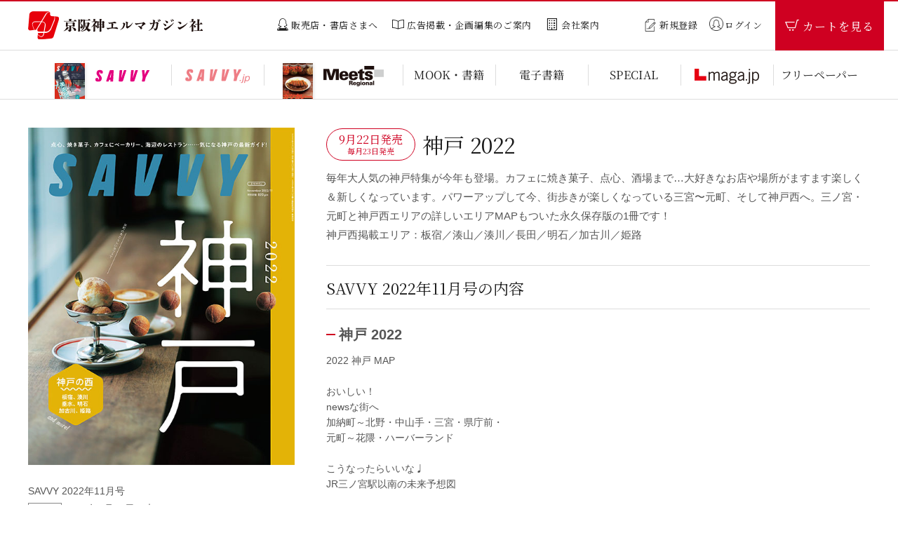

--- FILE ---
content_type: text/html; charset=UTF-8
request_url: https://www.lmagazine.jp/savvy/S2211/
body_size: 11662
content:
  <!DOCTYPE html>
<html lang="ja">
<head>
<meta charset="UTF-8">
<meta name="viewport" content="width=1240"><meta name="format-detection" content="telephone=no,address=no,email=no">
<meta name="description" content="関西でもっと楽しみたい！京阪神の街と店を楽しむ雑誌">
<meta name="keywords" content="関西,雑誌,出版社,京阪神,西日本,大阪,京都,神戸,映画,遊び,情報,音楽,グルメ,観光,ランチ,スイーツ">
<title>SAVVY 2022年11月号 | 京阪神エルマガジン社</title>
<!--Facebook -->
<meta property="og:type" content="article">
<meta property="og:title" content="SAVVY 2022年11月号 | 京阪神エルマガジン社">
<meta property="og:url" content="https://www.lmagazine.jp/savvy/S2211/">
<meta property="og:image" content="https://www.lmagazine.jp/dynamic_files/Item/536/cover_image/S2211_H1_S.jpg?last=1663728094">
<meta property="og:description" content="関西でもっと楽しみたい！京阪神の街と店を楽しむ雑誌">
<meta property="og:site_name" content="京阪神エルマガジン社">
<!--end -->
<link href="https://fonts.googleapis.com/css?family=Prata" rel="stylesheet">
<link rel="icon" href="/common/img/favicon.ico">
<link rel="apple-touch-icon" href="/common/img/icon.png">
<link rel="stylesheet" href="/common/css/common.css">
<link rel="stylesheet" href="/common/css/products.css">
<!-- Google font (2024.10 変更) -->
<link rel="preconnect" href="https://fonts.googleapis.com">
<link rel="preconnect" href="https://fonts.gstatic.com" crossorigin>
<link href="https://fonts.googleapis.com/css2?family=Noto+Sans:ital,wght@0,100..900;1,100..900&family=Noto+Serif+JP:wght@200..900&display=swap" rel="stylesheet">

<script src="/common/js/lib/jquery-2.1.4.min.js"></script>
<script src="/common/js/lib/jquery.matchHeight.js"></script>
<script src="/common/js/app_rsp.js"></script>
<script src="/common/js/common.js"></script>
    <script>
        $(function () {
            $.ajax({
                url: '/sps/api/S2211/',
                type: "get",
                dataType: "json",
                timeout: 5000,
                beforeSend: function(jqXHR, settings) {
                    jqXHR.requestURL = settings.url;
                    jqXHR.requestData = settings.data;
                }
            }).done(function (data) {
                if(data['status'] == 'NG')
                    return true;
                console.log(data);
                //価格
                price = data['result']['basic']['item_price'];
                $('#products-price').html(
                    '<span>定　価</span>'+String(price).replace( /(\d)(?=(\d\d\d)+(?!\d))/g, '$1,')+'円（税込）'
                );
                $('#products-price').show();

                stock = Number(data['result']['stock']['management_item']['quantity']);

                //在庫判定
                if(stock > 5){
                    $('.shopping-stock.fl').text('在庫：◯');
                }
                else if(stock > 0){
                    $('.shopping-stock.fl').text('在庫：△');
                }
                else {
                    //在庫切れ
                    $('.shopping-stock.fl').text('在庫：×');

                    //カートのボタン無効化
                    $('form .btn-cmn02.fr a').text('在庫切れ');
                    $('form .btn-cmn02.fr').addClass('btn-out');
                    $('.shopping-number.fl').hide();
                }

                //数量
                if(stock > 0){
                    for (var i=1 ; i<= stock ; i++){
                        if(i > 10)break;
                        $('[name=CNT]').append($('<option>').html(i).val(i));
                    }
                }
                $('.wrap-shopping div:eq(0)').show();

            }).fail(function (jqXHR, textStatus) {
                if (jqXHR.status == 404) {
                    console.log('not found. url:  %o','http://' + location.host + jqXHR.requestURL);
                }
                else {
                    if (jqXHR.status == 500) {
                      document.head.innerHTML = "";
                      document.body.innerHTML = jqXHR.responseText;
                    }
                    else if(jqXHR.statusText == 'timeout'){
                        console.log('http request timeout. url:  %o','http://' + location.host + jqXHR.requestURL);
                    }
                    else if(textStatus == 'parsererror'){
                        console.log('response content is not json format. url: %o','http://' + location.host + jqXHR.requestURL);
                    }
                }
            });
        });
    </script>
<!-- Global site tag (gtag.js) - Google Analytics -->
<script async src="https://www.googletagmanager.com/gtag/js?id=G-G2ZMEKPS09"></script>
<script>
  window.dataLayer = window.dataLayer || [];
  function gtag(){dataLayer.push(arguments);}
  gtag('js', new Date());
  gtag('config', 'G-G2ZMEKPS09',{'send_page_view' : false});
</script>

</head>
<body>

<div class="contents-wrap" id="p-top"></div><!-- // .contents-wrap -->

  <!-- ////////////////////////////// header start -->
  <header>
    <div class="head-menu">
      <div class="head-menu-inner">
        <p class="head-logo">
          <a href="/"><img src="/common/img/logo.png" alt="" width="249" height="40"></a>
        </p>
        <ul class="head-utility fbox pc-item">
          <li><a href="/store/"><i class="icon-shop size-l"></i><span class="typeSquare">販売店・書店さまへ</span></a></li>
          <li><a href="/advertising/"><i class="icon-product size-l"></i><span class="typeSquare">広告掲載・企画編集のご案内</span></a></li>
          <li><a href="/about/"><i class="icon-company size-l"></i><span class="typeSquare">会社案内</span></a></li>
        </ul>
        <ul class="head-utility-member fbox">
          <li class="member-regist"><a href="https://cart6.shopserve.jp/lmaga.li/newmem.php" target="_blank"><span class="typeSquare">新規登録</span></a></li>
          <li class="member-login"><a href="https://cart6.shopserve.jp/lmaga.li/login.php" target="_blank"><span class="typeSquare">ログイン</span></a></li>
        </ul>
        <p class="btn-cart text-c"><a href="https://cart6.shopserve.jp/lmaga.li/cart.cgi"><i class="icon-cart col-w size-ll"></i><span class="pc-item typeSquare">カートを見る</span></a></p>
      </div>
    </div>
    <div class="head-nav-wrap pc-item">
      <nav class="head-nav">
        <ul>
          <li>
            <a href="/savvy/">
              <div class="link-img btn-fadeover"><span class="img-maga">
                            <img src="/dynamic_files/Item/708/cover_image/S2603_H1_S.jpg" alt="" width="43">
                            </span><span class="img-logo"><img src="/common/img/logo_savvy.png" alt="" width="77" height="29"></span></div>
            </a>
          </li>
          <li>
            <a href="https://savvy.jp/" target="_blank">
              <div class="link-img btn-fadeover"><span class="img-logo"><img src="/common/img/logo_savvy_jp.png" alt="savvy.jp" width="92" height="29"></span></div>
            </a>
          </li>
          <li>
            <a href="/meets/">
              <div class="link-img btn-fadeover"><span class="img-maga">
                            <img src="/dynamic_files/Item/707/cover_image/M2602_H1_S.jpg" alt="" width="43">
                            </span><span class="img-logo"><img src="/common/img/logo_meets.png" alt="" width="86" height="29"></span></div>
            </a>
          </li>
          <li>
            <a href="/mook/">
              <div class="link-txt typeSquare">MOOK・書籍</div>
            </a>
          </li>
          <li>
            <a href="/e-book/">
              <div class="link-txt typeSquare">電子書籍</div>
            </a>
          </li>
          <li>
            <a href="/other/">
              <div class="link-txt typeSquare">SPECIAL</div>
            </a>
          </li>
          <li>
            <a href="https://www.lmaga.jp/" target="_blank">
              <div class="link-img btn-fadeover"><span class="img-logo"><img src="/common/img/logo_l_maga.png" alt="Lmaga.jp" width="92" height="29"></span></div>
            </a>
          </li>
          <li>
            <a href="/freepaper/">
              <div class="link-txt typeSquare">フリーペーパー</div>
            </a>
          </li>
        </ul>
      </nav>
    </div>
  </header>
  <!-- ////////////////////////////// header end -->




  <!-- ////////////////////////////// sp-gnav-wrap start -->
  <div class="sp-gnav-wrap sp-item">



    <div class="sp-gnav">


    <div class="sp-gnav-contents">
      <ul class="sp-gnav-list fbox">
        <li>
          <a href="/savvy/">
            <div class="link-img btn-fadeover"><span class="img-maga">
                            <img src="/dynamic_files/Item/708/cover_image/S2603_H1_S.jpg" alt="" width="43">
                          </span><span class="img-logo"><img src="/common/img/logo_savvy.png" alt="" width="77" height="29"></span></div>
          </a>
        </li>
        <li>
          <a href="/meets/">
            <div class="link-img btn-fadeover"><span class="img-maga">
                            <img src="/dynamic_files/Item/707/cover_image/M2602_H1_S.jpg" alt="" width="43">
                          </span><span class="img-logo"><img src="/common/img/logo_meets.png" alt="" width="86" height="29"></span></div>
          </a>
        </li>
        <li class="col1">
          <a href="https://savvy.jp/" target="_blank">
            <div class="link-img btn-fadeover"><span class="img-logo"><img src="/common/img/logo_savvy_jp.png" alt="" width="92" height="29"></span></div>
          </a>
        </li>
        <li>
          <a href="/mook/">
            <div class="link-txt typeSquare">MOOK・書籍</div>
          </a>
        </li>
        <li>
          <a href="/e-book/">
            <div class="link-txt typeSquare">電子書籍</div>
          </a>
        </li>
        <li>
          <a href="/other/">
            <div class="link-txt typeSquare">SPECIAL</div>
          </a>
        </li>
        <li>
          <a href="/freepaper/">
            <div class="link-txt typeSquare">フリーペーパー</div>
          </a>
        </li>
        <li class="col1">
          <a href="https://www.lmaga.jp/" target="_blank">
            <div class="link-img btn-fadeover"><span class="img-logo"><img src="/common/img/logo_l_maga.png" alt="" width="92" height="29"></span></div>
          </a>
        </li>
      </ul>

      <ul class="sp-gnav-utility">
        <li><a href="/store/"><i class="icon-shop size-l"></i><span class="typeSquare">販売店・書店さまへ</span></a></li>
        <li><a href="/about/"><i class="icon-company size-l"></i><span class="typeSquare">会社案内</span></a></li>
        <li><a href="/advertising/"><i class="icon-product size-l"></i><span class="typeSquare">広告掲載・企画編集のご案内</span></a></li>
      </ul>

    </div>


    <nav class="sp-gnav-menu">
      <ul>
        <li>
          <a href="/savvy/">
            <div class="link-img"><span class="img-logo"><img src="/common/img/logo_savvy_w.png" alt="" width="53" height="17"></span></div>
          </a>
        </li>
        <li>
          <a href="/meets/">
            <div class="link-img"><span class="img-logo"><img src="/common/img/logo_meets_w.png" alt="" width="53" height="17"></span></div>
          </a>
        </li>
        <li>
          <a href="/mook/">
            <div class="link-txt typeSquare">MOOK・書籍</div>
          </a>
        </li>
        <li>
          <a href="/e-book/">
            <div class="link-txt typeSquare">電子書籍</div>
          </a>
        </li>
      </ul>

      <div class="sp-gnav-btn">
      <div class="sp-gnav-bar">
        <span class="bar"></span>
        <span class="bar"></span>
        <span class="bar"></span>
      </div>
    </div>


    </nav>

    </div><!-- // .sp-gnav -->


  </div><!-- ////////////////////////////// sp-gnav-wrap end -->




  <div id="wrapper">
    <div id="contents">

   


  
  


  <!-- ////////////////////////////// main start -->
  <article id="main">
    <!-- ///////////////////////// left-contents start -->
    <div id="left-contents">
      <div class="products-data">

        <div id="products-img">
                    <img src="/dynamic_files/Item/536/cover_image/S2211_H1_S.jpg?last=1663728094" alt="" width="301" height="380">
                  </div>

        <!-- // .products-img -->
        <p id="products-ttl">
                SAVVY 2022年11月号</p>
        <div class="fbox">
          <p id="products-date"><span>発売日</span>2022年9月22日（木）</p>
          <p id="products-price" style='display:none;'></p>
        </div>
        <!-- // .fbox -->
                <p class="btn-cmn01 mt20"><a target="_blank" href="http://www.Lmagazine.jp/browsing/S2211/">立ち読み<i class="icon-arrow_circle col-r size-s"></i></a></p>
                        <div class="shoppingMoll-wrap">
          <ul>
                        <li><p class="shoppingMoll-btn -amazon"><a href="https://www.amazon.co.jp/SAVVY-%E3%82%B5%E3%83%B4%E3%82%A3-2022%E5%B9%B411%E6%9C%88%E5%8F%B7-%E4%BA%AC%E9%98%AA%E7%A5%9E%E3%82%A8%E3%83%AB%E3%83%9E%E3%82%AC%E3%82%B8%E3%83%B3%E7%A4%BE/dp/B0BBYB8WP9/ref=tmm_other_meta_binding_swatch_0?_encoding=UTF8&amp;qid=1671093743&amp;sr=8-1" target="_blank"><img src="/common/img/btn-amazon.png" width="156" height="48" alt="amazon"><span class="-text">で購入</span><i class="icon-blank col-r"></i></a></p></li>
                                    <li><p class="shoppingMoll-btn -rakutenBooks"><a href="https://books.rakuten.co.jp/rb/17283302/?l-id=search-all-non-again" target="_blank"><img src="/common/img/btn-rakutenBooks.png" width="264" height="44" alt="Rakuten ブックス"><span class="-text">で購入</span><i class="icon-blank col-r"></i></a></p></li>
                      </ul>
        </div>
                <!-- // .btn-sample -->
        <div class="wrap-shopping">
          <div class="fbox" style='display:none;'>
            <p class="wrap-shopping-text">京阪神エルマガジン社オンラインストアで購入の方はこちら</p>
           <form action='https://cart6.shopserve.jp/lmaga.li/cart.cgi'>
            <input type='hidden' name='ITM' value='S2211'>
            <p class="shopping-number fl"><span>数量</span>
              <label class="select-btn">
              <select name="CNT">
              </select>
              </label>
              <span>冊</span></p>
            <!-- // .shopping-number -->
            <div class="shopping-stock fl"></div>
            <!-- // .shopping-stock -->
            <p class="btn-cmn02 fr"><a href="javascript:void(0);" onclick="$(this).parents('form').submit();">カートに入れる<i class="icon-arrow_circle col-w size-s"></i></a></p>
            <!-- // .btn-shopping-cart -->
            </form>
          </div>
          <!-- // .fbox -->

                    <div class="subscribe-wrap">
            <p class="subscribe-sttl">定期購読のお申込</p>
            <ul>
                            <li><p class="btn-cmn02"><a href="https://cart6.shopserve.jp/lmaga.li/cart.cgi?ITM=Steiki2">カートに追加（半年）<i class="icon-arrow_circle col-w size-s"></i></a></p></li>
                                          <li><p class="btn-cmn02"><a href="https://cart6.shopserve.jp/lmaga.li/cart.cgi?ITM=Steiki1">カートに追加（一年）<i class="icon-arrow_circle col-w size-s"></a></i></p></li>
                                          <li><p class="btn-cmn02"><a href="https://cart6.shopserve.jp/lmaga.li/cart.cgi?ITM=Steiki3">カートに追加（二年）<i class="icon-arrow_circle col-w size-s"></a></i></p></li>
                          </ul>
          </div>
          <!-- // .btn-subscribe -->
          
          <p class="text-aboutPurchase"><a href="/guide/"><i class="icon-question size-l"></i>購入にあたって（送料・お支払い方法など）</a></p>
                    <p class="btn-info"><a href="/savvy/backnumber/" class="btn-fadeover"><i class="icon-box size-l"></i>バックナンバー購入はこちらから</a></p>
                    <!-- // .btn-info -->
        </div>
        <!-- // .wrap-shopping -->
                <ul class="link-list">
                            <li><a href="/savvy/shoplist/"><span>バックナンバー常備店<i class="icon-arrow size-s"></i></span></a></li>
                                          <li><a href="javascript:window.open('https://a01.hm-f.jp/index.php?action=R1&a=7&g=15&f=30','savvy_mmag','toolbar=0,location=0,directories=0,status=0,menubar=0,scrollbars=1,resizable=1,width=800,height=620')"><span>SAVVY CLUB（メルマガ）<i class="icon-blank size-s"></i></span></a></li>
                </ul>
        

        <!-- // .link-list -->
        <ul class="list-sns fbox fadeover">
          <li class="twitter"><a href="http://twitter.com/share?count=horizontal&amp;original_referer=https://www.lmagazine.jp/savvy/S2211/&amp;text=SAVVY+2022%E5%B9%B411%E6%9C%88%E5%8F%B7%EF%BD%9C%E4%BA%AC%E9%98%AA%E7%A5%9E%E3%82%A8%E3%83%AB%E3%83%9E%E3%82%AC%E3%82%B8%E3%83%B3%E7%A4%BE&amp;url=https://www.lmagazine.jp/savvy/S2211/" onclick="window.open(this.href, 'tweetwindow', 'width=550, height=450,personalbar=0,toolbar=0,scrollbars=1,resizable=1'); return false;"><span class="tw">Twitter</span></a></li>
          <li class="facebook"><a href="http://www.facebook.com/share.php?u=https://www.lmagazine.jp/savvy/S2211/" onclick="window.open(this.href, 'window', 'width=550, height=450,personalbar=0,toolbar=0,scrollbars=1,resizable=1'); return false;"><span class="fb">facebook</span></a></li>
          <li class="line"><a href="http://line.me/R/msg/text/?SAVVY+2022%E5%B9%B411%E6%9C%88%E5%8F%B7%EF%BD%9C%E4%BA%AC%E9%98%AA%E7%A5%9E%E3%82%A8%E3%83%AB%E3%83%9E%E3%82%AC%E3%82%B8%E3%83%B3%E7%A4%BE https://www.lmagazine.jp/savvy/S2211/" target="_blank"><span class="line">LINE</span></a></li>
        </ul>
        <ul class="side-bnr item-detail-side-bnr">
          <li class="boxTarget"><a href="/advertising/" class="link-txt"><i class="icon-product size-ll"></i><span class="typeSquare">広告掲載・企画編集のご案内</span></a></li>
        </ul>
        <!-- // .list-sns -->
      </div>
      <!-- // .products-data -->
    </div>
    <!-- ///////////////////////// left-contents end -->
    <!-- ///////////////////////// right-contents start -->
    <div id="right-contents">
      <div class="post-contents">

        <!--?php if($this->request->here === '/meets/'){?>-->
        <!--div class="facebook-wrap fbox">
          <div class="text">
            <p>ミーツ・リージョナルのFacebook</p>
          </div>
          <div class="fb-page fb-wrap" data-href="https://www.facebook.com/MeetsRegionaljp/" data-tabs="timeline" data-width="500" data-height="350" data-small-header="true" data-adapt-container-width="true" data-hide-cover="false" data-show-facepile="false">
        </div>
        <div id="fb-root"></div>
        <script>(function(d, s, id) {
          var js, fjs = d.getElementsByTagName(s)[0];
          if (d.getElementById(id)) return;
          js = d.createElement(s); js.id = id;
          js.src = "//connect.facebook.net/ja_JP/sdk.js#xfbml=1&version=v2.9";
          fjs.parentNode.insertBefore(js, fjs);
        }(document, 'script', 'facebook-jssdk'));</script>
      </div>-->
       <!--?php } ?>-->

        <div class="post-contents-head">
          <div class="post-contents-ttl">
            <p class="cap-date typeSquare">
              9月22日発売
                              <span>毎月23日発売</span>
                          </p>
            <!-- // .cap-date -->
            <h1 class="post-ttl typeSquare">神戸 2022</h1>
            <!-- // .post-ttl -->
          </div>
          <h2 class="post-sttl typeSquare"></h2>
          <!-- // .post-sttl -->
          <p class="post-txt">毎年大人気の神戸特集が今年も登場。カフェに焼き菓子、点心、酒場まで&hellip;大好きなお店や場所がますます楽しく＆新しくなっています。パワーアップして今、街歩きが楽しくなっている三宮〜元町、そして神戸西へ。三ノ宮・元町と神戸西エリアの詳しいエリアMAPもついた永久保存版の1冊です！<br />
神戸西掲載エリア：板宿／湊山／湊川／長田／明石／加古川／姫路</p>
          <!-- // .post-txt -->
        </div>
        <!-- // .post-contents-head -->

        <!-- // .sttl -->
                                <h4 class="sttl typeSquare">SAVVY 2022年11月号の内容</h4>
                <dl class="txt-define">
          <dt>神戸 2022</dt>
          <dd>2022 神戸 MAP<br />
<br />
おいしい！<br />
newsな街へ<br />
加納町～北野・中山手・三宮・県庁前・<br />
元町～花隈・ハーバーランド<br />
<br />
こうなったらいいな♩<br />
JR三ノ宮駅以南の未来予想図<br />
<br />
シンガーソングライターによる地元案内<br />
みらんちゃん 神戸で どこ行くの？<br />
<br />
&ldquo;特別な日のごちそう&rdquo;を気軽に<br />
本場のビリヤニが食べたい！<br />
<br />
かわいいカフェのカウンターで、<br />
スペシャルなおやつを<br />
<br />
新展開でもっと身近に。<br />
大好きな焼き菓子に会いにいこ！<br />
<br />
ジャンクなのは見た目だけ!?<br />
北野のJUNK FOOD 3トップを訪ねる<br />
<br />
神戸っ子が愛する、欲張りごはん<br />
ワンタンとオムライス定食のはなし<br />
<br />
焼餃子・水餃子・蒸餃子・焼売・小籠包・豚まん・団子<br />
神戸あつあつ点心図鑑<br />
<br />
洋食の名店で<br />
わがままごはんをかなえる<br />
<br />
神戸の新定番<br />
白と黒のチーズケーキ<br />
<br />
上映5分前。<br />
<br />
神戸ランチの正解 !<br />
満点のビフカツを食らう<br />
<br />
買って帰る？<br />
デリ飲みしちゃう？<br />
<br />
海沿いの夕暮れのとっておきの過ごし方<br />
<br />
おなじみ店のおいしいウワサを確かめる<br />
<br />
神戸で見つけた<br />
すてきな姉妹のすてきなお店<br />
<br />
SAVVYオリジナルの<br />
「ひっぱりだこ飯」パエリア作ってもらいました！<br />
<br />
ますます楽しくなってます！<br />
神戸の西へ<br />
板宿・湊山・湊川・長田・明石・加古川・姫路</dd>
        </dl>
        <!-- // .txt-define -->
                                <dl class="txt-define">
          <dt>SERIES</dt>
          <dd>CHEE CHOT TALK　ちょびっと話したいコスメなひとりごと<br />
今月のヘア＆ネイルサロン<br />
NEWS SHOP<br />
NEWS GOURMET<br />
今月のみる／きく／よむ<br />
BACK NUMBER<br />
仁平 綾の京都暮らし、「へぇ、そーなんだ！」<br />
CIRCUMNAVIGATION 石川直樹<br />
SHOP LIST／NEXT ISSUE</dd>
        </dl>
        <!-- // .txt-define -->
                                <dl class="txt-define">
          <dt>INTERVIEW</dt>
          <dd>ハンバートハンバート</dd>
        </dl>
        <!-- // .txt-define -->
                        
                <div class="wrap-next-info">
          <span class="next-info-icon typeSquare">次号案内</span>
          <!-- // .next -->
          <h2 class="next-info-ttl typeSquare">かわいい銭湯</h2>
          <!-- // .next-info-ttl -->
                    <p class="next-info-date">2022年10月21日（金） 発売</p>
                    <!-- // .next-info-date -->
          <p class="next-info-cap">※企画の内容は進行中につき、一部変更となる場合もあります</p>
          <!-- // .next-info-cap -->
        </div>
        <!-- // .wrap-next-info -->
        
                </ul>

        
                <div class="wrap-apology">
          <h2 class="apology-ttl typeSquare">お詫びと訂正</h2>
          <!-- // .apology-ttl -->
          <p class="txt">
                <br />
◆表紙の記載に誤りがありました。<br />
<br />
誤）神戸の西　板宿、湊川、垂水、明石、加古川、姫路<br />
<span style="color:#ff0000;">正）神戸の西　板宿、湊川、湊山、明石、加古川、姫路</span><br />
<br />
◆綴じ込み付録 KOBE　BOOK内の［神戸国際会館SOL］の［ATAO LAND］の商品名と価格に誤りがありました。<br />
<br />
誤）アミュットケリー グレージュ　31,900円<br />
<span style="color:#ff0000;">正）アミュレット・ケリー グレージュ　34,100円</span><br />
<br />
誤）リモ ベイビーチーク　31,900円<br />
<span style="color:#ff0000;">正）リモ ベイビーチーク　33,000円</span><br />
<br />
読者の皆様、ならびに関係者の方々にご迷惑をおかけしましたことを深くお詫び申し上げます。<br />
&nbsp;          </p>
        </div>
        <!-- // .wrap-apology -->
        
      </div>
      <!-- // .post-contents -->
    </div>
    <!-- ///////////////////////// right-contents end -->
  </article>
  <!-- ////////////////////////////// main end -->
    <!-- //////////////////// 関連書籍のご案内 start -->
  <section class="sct-relation-products">
    <h3 class="contents-sttl02 typeSquare"><span>関連書籍のご案内</span></h3>
    <ul class="list-release fadeover">
                        <li class="release" genre="0">
          <a href="/savvy/S2210/">
            <div class="release-thumb-wrap">

                                <div class="release-thumb" style="background-image:url('/dynamic_files/Item/532/cover_image/M2210_H1_S.jpg?last=1661136834')"></div>
                            </div>
            <div class="release-contents">
              <h1 class="release-ttl"><i class="icon-arrow_circle col-r size-s"></i>
                            梅田 行列グルメグランプリ 2022                            </h1>
              <p class="release-txt">トレンドがいち早く集まるビッグシティ・梅田ニュース最新版です！行列ランチ、見た目もキュ...</p>
                            <p class="release-number  release-month">SAVVY 2022年10月号</p>
                            <p class="release-date"><span>発売日</span>2022年8月23日（火）</p>
            </div>
          </a>
        </li>
                <li class="release" genre="0">
          <a href="/savvy/S2209/">
            <div class="release-thumb-wrap">

                                <div class="release-thumb" style="background-image:url('/dynamic_files/Item/529/cover_image/S2209_H1_S.jpg?last=1658475923')"></div>
                            </div>
            <div class="release-contents">
              <h1 class="release-ttl"><i class="icon-arrow_circle col-r size-s"></i>
                            わたしのカフェと純喫茶                            </h1>
              <p class="release-txt">あなたはどんなカフェが好きですか？とびきりコーヒーにこだわっているお店？スイーツが評判...</p>
                            <p class="release-number  release-month">SAVVY 2022年9月号</p>
                            <p class="release-date"><span>発売日</span>2022年7月23日（土）</p>
            </div>
          </a>
        </li>
                <li class="release" genre="0">
          <a href="/savvy/S2208/">
            <div class="release-thumb-wrap">

                                <div class="release-thumb" style="background-image:url('/dynamic_files/Item/522/cover_image/S2208_H1_Sw.jpg?last=1655699355')"></div>
                            </div>
            <div class="release-contents">
              <h1 class="release-ttl"><i class="icon-arrow_circle col-r size-s"></i>
                            愛されパフェ                            </h1>
              <p class="release-txt">カフェ、喫茶店、パティスリーをはじめ、ジェラートショップに甘味処、ショコラトリー、バー...</p>
                            <p class="release-number  release-month">SAVVY 2022年8月号</p>
                            <p class="release-date"><span>発売日</span>2022年6月23日（木）</p>
            </div>
          </a>
        </li>
                <li class="release" genre="0">
          <a href="/savvy/S2207/">
            <div class="release-thumb-wrap">

                                <div class="release-thumb" style="background-image:url('/dynamic_files/Item/519/cover_image/S2207_H1_Sw.jpg?last=1653265481')"></div>
                            </div>
            <div class="release-contents">
              <h1 class="release-ttl"><i class="icon-arrow_circle col-r size-s"></i>
                            好きがいっぱい！ 北摂                            </h1>
              <p class="release-txt">新しい店も、昔からある店も、やっぱり大好き！ 北摂。かわいいが集まる豊中、朝も昼も夜もし...</p>
                            <p class="release-number  release-month">SAVVY 2022年7月号</p>
                            <p class="release-date"><span>発売日</span>2022年5月23日（月）</p>
            </div>
          </a>
        </li>
                <li class="release" genre="0">
          <a href="/savvy/S2206/">
            <div class="release-thumb-wrap">

                                <div class="release-thumb" style="background-image:url('/dynamic_files/Item/515/cover_image/S2206_H1_S.jpg?last=1650415014')"></div>
                            </div>
            <div class="release-contents">
              <h1 class="release-ttl"><i class="icon-arrow_circle col-r size-s"></i>
                            もっと！大阪、京都、神戸で楽しむ 韓国                            </h1>
              <p class="release-txt">今やすっかりおなじみの韓国料理ですが、ここ最近、本場の人気店が上陸していたり、韓国通が...</p>
                            <p class="release-number  release-month">SAVVY 2022年6月号</p>
                            <p class="release-date"><span>発売日</span>2022年4月22日（金）</p>
            </div>
          </a>
        </li>
            </ul>
  </section>
  <!-- // .sct-release -->
  <!-- //////////////////// 関連書籍のご案内 end -->
      <!-- //////////////////// 関連ニュース start -->
  <div class="wrap-sct-relation-news">
    <section class="sct-relation-news">
      <h2 class="contents-ttl text-c"><strong>R</strong>ELATED <strong>N</strong>EWS<span class="contents-ttl-cap typeSquare">関連ニュース</span></h2>
      <ul class="list-topics fadeover">
                                          <li class="topics pickup">
                            <a href="https://www.lmagazine.jp/savvy/">
                        
                          <div class="topics-thumb-wrap">
                                <div class="topics-thumb" style="background-image:url('/dynamic_files/News/637/thumbnail/TOPICS.jpg?last=1768884930')"></div>
                              </div>
              <div class="topics-contents">
                <div class="fbox">
                  <p class="topics-cat cat-savvy fl">SAVVY</p>
                  <p class="topics-date fl">2026年1月23日</p>
                </div>
                <p class="topics-ttl">『SAVVY 2026年3月号』を発売しました</p>
              </div>
             
            </a>
          </li>
                  <li class="topics pickup">
                            <a href="https://www.lmagazine.jp/savvy/">
                        
                          <div class="topics-thumb-wrap">
                                <div class="topics-thumb" style="background-image:url('/dynamic_files/News/633/thumbnail/TOPICS.jpg?last=1766037721')"></div>
                              </div>
              <div class="topics-contents">
                <div class="fbox">
                  <p class="topics-cat cat-savvy fl">SAVVY</p>
                  <p class="topics-date fl">2025年12月23日</p>
                </div>
                <p class="topics-ttl">『SAVVY2026年2月号』を発売しました</p>
              </div>
             
            </a>
          </li>
                  <li class="topics pickup">
                            <a href="https://www.lmagazine.jp/savvy/">
                        
                          <div class="topics-thumb-wrap">
                                <div class="topics-thumb" style="background-image:url('/dynamic_files/News/623/thumbnail/TOPICS.jpg?last=1761013876')"></div>
                              </div>
              <div class="topics-contents">
                <div class="fbox">
                  <p class="topics-cat cat-savvy fl">SAVVY</p>
                  <p class="topics-date fl">2025年10月23日</p>
                </div>
                <p class="topics-ttl">『SAVVY 2025年12月号』を発売しました</p>
              </div>
             
            </a>
          </li>
                  <li class="topics pickup">
                            <a href="https://www.lmagazine.jp/savvy/">
                        
                          <div class="topics-thumb-wrap">
                                <div class="topics-thumb" style="background-image:url('/dynamic_files/News/613/thumbnail/TOPICS.jpg?last=1758167118')"></div>
                              </div>
              <div class="topics-contents">
                <div class="fbox">
                  <p class="topics-cat cat-savvy fl">SAVVY</p>
                  <p class="topics-date fl">2025年9月22日</p>
                </div>
                <p class="topics-ttl">『SAVVY 2025年11月号』を発売しました</p>
              </div>
             
            </a>
          </li>
              </ul>
      <p class="btn-more-topics sp-item"><a href="/news/savvy/"><i class="icon-arrow col-r size-s"></i>一覧はこちら</a></p>
    </section>
    <!-- // .sct-relation-news -->
  </div>
  <!-- //////////////////// 関連ニュース end -->
  
  <!-- ////////////////////////////////////////////////// topicpath start -->
  <div class="topicpath-wrap">
  <div class="sp-pdg">
    <ul class="topicpath fbox">
      <li itemscope itemtype="http://data-vocabulary.org/Breadcrumb">
        <a href="/" itemprop="url">
          <span itemprop="title"><i class="icon-home col-r"></i></span>
        </a>
      </li>

              <li><a href="/savvy/">SAVVY</a></li>
        <li><a href="/savvy/backnumber/">各号紹介</a></li>
            <li>SAVVY 2022年11月号</li>
    </ul>
  </div><!-- // .sp-pdg -->
  </div><!-- // .topicpath-wrap -->
  <!-- ////////////////////////////////////////////////// topicpath end -->

  <!--//#contents-->
</div>
<!-- ////////////////////////////// footer start -->
<footer>
  <div class="foot-inner">
    <ul class="foot-btn-list">
      <li>
        <a href="https://www.lmaga.jp/" target="_blank"><img src="/common/img/bnr_l_maga.png" alt="" width="420" height="80" class="pc-item"><img src="/common/img/bnr_l_maga_sp.png" alt="Lmaga.jp" width="330" height="120" class="sp-item"></a>
      </li>
      <li><a href="/store/" class="link-txt"><i class="icon-shop size-ll"></i><span class="typeSquare">販売店・書店さまへ</span></a></li>
      <li class="advertising"><a href="/advertising/" class="link-txt"><i class="icon-product size-ll"></i><span class="typeSquare">広告掲載・企画編集のご案内</span></a></li>
      <li class="sp-item"><a href="/guide/" class="link-txt"><i class="icon-question"></i><span class="typeSquare">購入にあたって（送料・お支払い方法など）</span></a></li>
    </ul>
    <div class="foot-nav-wrap pc-item">
      <div class="foot-nav-box">
        <h3 class="foot-nav-ttl"><a href="/savvy/"><i class="icon-arrow col-r size-s"></i>SAVVY</a></h3>
        <ul class="foot-nav">
          <li><a href="/savvy/">最新号紹介</a></li>
          <li><a href="/savvy/backnumber/">各号紹介</a></li>
          <li><a href="/savvy/shoplist/">バックナンバー常備店</a></li>
          <li><a href="https://a01.hm-f.jp/index.php?action=R1&a=7&g=15&f=30" target="_blank"><span class="icon-blank size-s">SAVVYメルマガ会員登録</span></a></li>
        </ul>
      </div>
      <div class="foot-nav-box">
        <h3 class="foot-nav-ttl"><a href="/meets/"><i class="icon-arrow col-r size-s"></i>Meets Regional</a></h3>
        <ul class="foot-nav">
          <li><a href="/meets/">最新号紹介</a></li>
          <li><a href="/meets/backnumber/">各号紹介</a></li>
          <li><a href="/meets/shoplist/">バックナンバー常備店</a></li>
          <!-- <li><a href="sample">Meetsメルマガ会員登録</a></li> -->
        </ul>
      </div>
      <div class="foot-nav-box">
        <h3 class="foot-nav-ttl"><a href="/mook/"><i class="icon-arrow col-r size-s"></i>MOOK・書籍</a></h3>
        <h3 class="foot-nav-ttl"><a href="/e-book/"><i class="icon-arrow col-r size-s"></i>電子書籍</a></h3>
        <h3 class="foot-nav-ttl"><a href="/other/"><i class="icon-arrow col-r size-s"></i>SPECIAL</a></h3>
        <h3 class="foot-nav-ttl"><a href="/freepaper/"><i class="icon-arrow col-r size-s"></i>フリーペーパー</a></h3>
      </div>
      <div class="foot-nav-box">
        <h3 class="foot-nav-ttl"><a href="/news/"><i class="icon-arrow col-r size-s"></i>お知らせ</a></h3>
        <h3 class="foot-nav-ttl"><a href="/store/"><i class="icon-arrow col-r size-s"></i>販売店・書店さまへ</a></h3>
        <h3 class="foot-nav-ttl"><a href="/about/"><i class="icon-arrow col-r size-s"></i>会社案内</a></h3>
        <ul class="foot-nav">
          <li><a href="/about/">会社概要</a></li>
          <li><a href="/about/recruit/">採用情報 <span class="new">NEW</span></a></li>
          <li><a href="/about/contact/">お問い合わせフォーム</a></li>
        </ul>
      </div>
      <div class="foot-nav-box">
        <h3 class="foot-nav-ttl"><a href="/advertising/"><i class="icon-arrow col-r size-s"></i>広告掲載・企画編集のご案内</a></h3>
        <ul class="foot-nav">
          <li><a href="/advertising/">雑誌メディア</a></li>
                    <li class="sttl">デジタルメディア</li>
          <li><a href="https://www.lmaga.jp/" target="_blank"><span class="icon-blank size-s">Lmaga.jp</span></a></li>
          <li class="sttl">カスタムメディア</li>
          <li><a href="/advertising/casestudies/">事例紹介</a></li>
          <li><a href="/advertising/interlock/">雑誌広告と連動した企画</a></li>
        </ul>
      </div>
    </div>
    <ul class="sp-foot-nav sp-item fbox matchhight">
      <li><a href="/savvy/">SAVVY</a></li>
      <li><a href="/meets/">Meets Regional</a></li>
      <li><a href="/mook/">MOOK・書籍</a></li>
      <li><a href="/e-book/">電子書籍</a></li>
      <li><a href="/other/">SPECIAL</a></li>
      <li><a href="/freepaper/">フリーペーパー</a></li>
      <li class="matchH"><a href="/store/">販売店・書店さまへ</a></li>
      <li class="matchH"><a href="/about/">会社案内</a></li>
      <li class="matchH"><a href="/advertising/">広告掲載・企画編集のご案内</a></li>
    </ul>
    <ul class="foot-bnr-list">
      <li>
        <a href="https://www.lmaga.jp/youshiran/" target="_blank"><img src="/common/img/bnr_yokushiran.png" alt="" width="520" height="140"></a>
      </li>
      <li>
        <a href="https://www.daily.co.jp/" target="_blank"><img src="/common/img/bnr_dailiy.png" alt="" width="520" height="140"></a>
      </li>
      <li>
        <a href="https://www.kobe-np.co.jp/" target="_blank"><img src="/common/img/bnr_kobeshinbun.png" alt="" width="520" height="140"></a>
      </li>
    </ul>

    <div class="foot-bottom fbox">
      <ul class="foot-bottom-list fbox">
        <li class="pc-item"><a href="/guide/">購入にあたって（送料・お支払い方法など）</a></li>
        <li><a href="/law/">特定商取引に関する法律に基づく表示</a></li>
        <li><a href="/policy/">プライバシーポリシー</a></li>
        <li><a href="/accessibility/">推奨動作環境</a></li>
      </ul>
      <p class="foot-copy text-c">&#169; Copyright 2026 KEIHANSHIN Lmagazine Co.,Ltd. All rights reserved.</p>
    </div>
  </div><!-- .foot-inner -->
  <div class="pagetop sp-item smooth"><a href="#p-top"><i class="icon-arrow col-r size-s"></i>ページトップへ</a></div>
</footer>
<!-- ////////////////////////////// footer end -->
<!--//#wrapper-->
</div>

<script type="text/javascript">
piAId = '940803';
piCId = '29760';
piHostname = 'pi.pardot.com';

(function() {
	function async_load(){
		var s = document.createElement('script'); s.type = 'text/javascript';
		s.src = ('https:' == document.location.protocol ? 'https://pi' : 'http://cdn') + '.pardot.com/pd.js';
		var c = document.getElementsByTagName('script')[0]; c.parentNode.insertBefore(s, c);
	}
	if(window.attachEvent) { window.attachEvent('onload', async_load); }
	else { window.addEventListener('load', async_load, false); }
})();
</script>

</body>

</html>



--- FILE ---
content_type: text/html; charset=UTF-8
request_url: https://www.lmagazine.jp/sps/api/S2211/
body_size: 615
content:
{"status":"OK","result":{"item_code":"S2211","basic":{"item_name":"SAVVY\u30002022\u5e7411\u6708\u53f7","item_price":"820","retail_price":"820","regular_price_setting_type":"None","retail_unit":"\u500b","is_new_arrival":"Yes","is_recommended":"Yes","selling_type":"Regular","members_only":"No","is_initial_price":"No","delivery_times":null,"is_taxable":"Yes","price_without_tax":745,"sales_tax":75,"sales_tax_rate":"Tax10Percent","review_counts":0,"review_average":"0","registered_at":"2022-09-21 11:33:12","setting_regular_price":null,"images":[{"url":"\/\/image1.shopserve.jp\/lmaga.li.shopserve.jp\/pic-labo\/S2211.jpg?t=20220921112955","alt":"SAVVY\u30002022\u5e7411\u6708\u53f7","is_main":"Yes","size":"Original"},{"url":"\/\/image1.shopserve.jp\/lmaga.li.shopserve.jp\/pic-labo\/timg\/S2211.jpg?t=20220921112955","alt":"SAVVY\u30002022\u5e7411\u6708\u53f7","is_main":"Yes","size":"Thumbnail"},{"url":"\/\/image1.shopserve.jp\/lmaga.li.shopserve.jp\/pic-labo\/simg\/S2211.jpg?t=20220921112955","alt":"SAVVY\u30002022\u5e7411\u6708\u53f7","is_main":"Yes","size":"Small"},{"url":"\/\/image1.shopserve.jp\/lmaga.li.shopserve.jp\/pic-labo\/mimg\/S2211.jpg?t=20220921112955","alt":"SAVVY\u30002022\u5e7411\u6708\u53f7","is_main":"Yes","size":"Medium"},{"url":"\/\/image1.shopserve.jp\/lmaga.li.shopserve.jp\/pic-labo\/limg\/S2211.jpg?t=20220921112955","alt":"SAVVY\u30002022\u5e7411\u6708\u53f7","is_main":"Yes","size":"Large"},{"url":"\/\/image1.shopserve.jp\/lmaga.li.shopserve.jp\/pic-labo\/llimg\/S2211.jpg?t=20220921112955","alt":"SAVVY\u30002022\u5e7411\u6708\u53f7","is_main":"Yes","size":"ExtraLarge"}],"notes":[],"payment_methods":["CreditCard","AtmNetBanking","PaymentSlip","Bank"]},"stock":{"management_type":"Item","management_variation":null,"management_item":{"quantity":"0","stock_condition":"SoldOut"}}},"errors":[]}

--- FILE ---
content_type: text/css
request_url: https://www.lmagazine.jp/common/css/products.css
body_size: 7006
content:
@charset "UTF-8";
/* 商品
 ========================================================================== */
/* #main
========================================================================== */
#main {
  display: table;
  padding-bottom: 50px;
  vertical-align: top;
  margin: 0 auto;
  max-width: 1200px;
  padding-left: 20px;
  padding-right: 20px;
}
@media screen and (max-width: 767px) {
  #main {
    padding-left: 0;
    padding-right: 0;
    width: 100%;
  }
}

@media screen and (max-width: 1199px) {
  #main {
    -webkit-box-sizing: border-box;
            box-sizing: border-box;
    width: 100%;
  }
}
@media screen and (max-width: 767px) {
  #main {
    display: block;
    width: 100%;
  }
}
/* #left-contents
========================================================================== */
#left-contents {
  display: table-cell;
  width: 380px;
  padding: 40px 0 50px;
  vertical-align: top;
}

@media screen and (max-width: 1199px) {
  #left-contents {
    width: 35%;
  }
}
@media screen and (max-width: 767px) {
  #left-contents {
    display: block;
    -webkit-box-sizing: border-box;
            box-sizing: border-box;
    width: 100%;
    padding: 25px 15px 10px;
    vertical-align: top;
  }
}
/* #right-contents
 ========================================================================== */
#right-contents {
  display: table-cell;
  padding-top: 40px;
  padding-left: 45px;
  vertical-align: top;
  -webkit-width: calc(100% - 375px);
  -moz-width: calc(100% - 375px);
  -ms-width: calc(100% - 375px);
  -o-width: calc(100% - 375px);
  width: calc(100% - 375px);
}

@media screen and (max-width: 767px) {
  #right-contents {
    display: block;
    -webkit-box-sizing: border-box;
            box-sizing: border-box;
    width: 100%;
    padding: 15px 15px 35px;
    vertical-align: top;
  }
}
/* .facebook-wrap
 ========================================================================== */
.facebook-wrap {
  background-color: #f9fafc;
  border: 1px solid #3b5998;
  padding: 20px;
  margin-bottom: 40px;
  text-align: center;
}
.facebook-wrap .text p {
  font-family: "Noto Sans", sans-serif;
  font-weight: 900;
  -webkit-font-feature-settings: "palt" 1;
  font-feature-settings: "palt" 1;
  -webkit-font-smoothing: antialiased;
  -moz-osx-font-smoothing: grayscale;
  font-size: 18px;
  font-size: 1.8rem;
  margin-bottom: 15px;
  line-height: 1.6;
}
.facebook-wrap .text .facebook-logo {
  margin-top: 0;
  width: 50%;
}
.facebook-wrap .text .facebook-logo img {
  width: 100%;
  height: auto;
}

@media screen and (max-width: 767px) {
  .facebook-wrap {
    padding: 12px;
    -webkit-box-sizing: border-box;
            box-sizing: border-box;
  }
  .facebook-wrap .text {
    float: none;
    width: 100%;
    padding: 0 0 20px;
  }
  .facebook-wrap .text .facebook-logo {
    width: 35%;
  }
  .facebook-wrap .fb-wrap {
    float: none;
    width: 100% !important;
    -webkit-box-sizing: border-box !important;
            box-sizing: border-box !important;
  }
  .facebook-wrap .fb-wrap .fb_iframe_widget,
  .facebook-wrap .fb-wrap .fb_iframe_widget span,
  .facebook-wrap .fb-wrap .fb_iframe_widget iframe[style] {
    width: 100% !important;
    -webkit-box-sizing: border-box !important;
            box-sizing: border-box !important;
  }
}
/* .products-data
 ========================================================================== */
.products-data {
  line-height: 1.8em;
  /* ショッピングモールで購入 */
}
.products-data #products-img {
  margin-bottom: 25px;
}
.products-data #products-img img {
  width: 100%;
  height: auto;
}
.products-data #products-ttl .products-cat {
  background-color: #eee;
  -webkit-box-sizing: border-box;
          box-sizing: border-box;
  color: #888;
  display: inline-block;
  line-height: 1.43;
  padding: 2px 2px 0;
  text-align: center;
  width: 48px;
  margin-right: 5px;
  font-size: 12px;
  font-size: 1.2rem;
}
@media screen and (max-width: 767px) {
  .products-data #products-ttl .products-cat {
    font-size: 11px;
    font-size: 1.1rem;
    padding: 4px 2px 2px;
    vertical-align: top;
  }
}
.products-data #products-date span,
.products-data #products-price span {
  margin-right: 6px;
  padding: 2px 5px 1px;
  line-height: 1em;
  border: 1px solid #888;
  display: inline-block;
  letter-spacing: normal;
  vertical-align: middle;
  font-size: 12px;
  font-size: 1.2rem;
}
.products-data .btn-cmn01 {
  width: 100%;
}
.products-data .wrap-shopping {
  padding: 30px 0;
  border-top: 1px solid #ddd;
  border-bottom: 1px solid #ddd;
  /* 購入にあたって */
  /* バックナンバー購入はこちらから */
}
.products-data .wrap-shopping .fbox {
  margin-bottom: 15px;
}
.products-data .wrap-shopping .wrap-shopping-text {
  margin-bottom: 20px;
  line-height: 1.2;
}
.products-data .wrap-shopping .shopping-number {
  margin: 12px 10px 0 0;
}
.products-data .wrap-shopping .shopping-stock {
  width: 60px;
  margin: 12px 10px 0 0;
  padding: 3px 5px;
  text-align: center;
  border-radius: 15px;
  background: #f5f5f5;
  font-size: 12px;
  font-size: 1.2rem;
}
.products-data .wrap-shopping .btn-cmn02 {
  width: 47%;
}
.products-data .wrap-shopping .text-aboutPurchase a {
  font-size: 12px;
  line-height: 1.7;
  display: -webkit-box;
  display: -ms-flexbox;
  display: flex;
  -webkit-box-align: center;
      -ms-flex-align: center;
          align-items: center;
  -webkit-box-pack: end;
      -ms-flex-pack: end;
          justify-content: flex-end;
}
.products-data .wrap-shopping .btn-info a {
  display: block;
  padding: 10px;
  text-align: center;
  text-decoration: none;
  border: 1px solid #ddd;
  margin-top: 40px;
}
.products-data .subscribe-wrap {
  border-top: 1px dotted #ddd;
  border-bottom: 1px dotted #ddd;
  padding: 20px 0;
  margin-top: 20px;
  margin-bottom: 8px;
  letter-spacing: -0.4em;
  display: -webkit-box;
  display: -ms-flexbox;
  display: flex;
  -webkit-box-pack: justify;
      -ms-flex-pack: justify;
          justify-content: space-between;
  -webkit-box-align: center;
      -ms-flex-align: center;
          align-items: center;
}
.products-data .subscribe-wrap .subscribe-sttl {
  font-weight: 600;
  display: inline-block;
  letter-spacing: normal;
  vertical-align: middle;
  vertical-align: middle;
}
@media screen and (min-width: 768px) {
  .products-data .subscribe-wrap .subscribe-sttl {
    padding: 0 4px;
  }
}
.products-data .subscribe-wrap ul {
  width: 50%;
  display: inline-block;
  letter-spacing: normal;
  vertical-align: middle;
  text-align: center;
}
.products-data .subscribe-wrap ul li {
  padding-left: 10px;
  margin-bottom: 6px;
}
.products-data .subscribe-wrap ul li:last-child {
  margin-bottom: 0;
}
.products-data .subscribe-wrap ul li .btn-cmn02 {
  width: 100%;
}
.products-data .subscribe-wrap ul li .btn-cmn02 a {
  font-size: 12px;
  font-size: 1.2rem;
  padding: 3px 10px;
}
.products-data .shoppingMoll-wrap {
  border-top: 1px solid #ddd;
  padding: 30px 0;
  margin: 30px 0 0;
  display: -webkit-box;
  display: -ms-flexbox;
  display: flex;
  -webkit-box-pack: justify;
      -ms-flex-pack: justify;
          justify-content: space-between;
  -webkit-box-align: center;
      -ms-flex-align: center;
          align-items: center;
}
.products-data .shoppingMoll-wrap ul {
  width: 100%;
}
.products-data .shoppingMoll-wrap ul li {
  margin-bottom: 11px;
}
.products-data .shoppingMoll-wrap ul li:last-child {
  margin-bottom: 0;
}
.products-data .shoppingMoll-sttl {
  font-weight: 600;
  display: inline-block;
  letter-spacing: normal;
  vertical-align: middle;
}
@media screen and (min-width: 768px) {
  .products-data .shoppingMoll-sttl {
    padding: 0 4px;
  }
}
.products-data .shoppingMoll-btn {
  border: 4px solid #CF0020;
}
.products-data .shoppingMoll-btn a {
  color: #CF0020;
  display: block;
  padding: 14px;
  text-align: center;
  -webkit-transition: opacity 0.3s ease-out;
  transition: opacity 0.3s ease-out;
  position: relative;
}
.products-data .shoppingMoll-btn a:hover {
  opacity: 0.7;
  text-decoration: none;
}
.products-data .shoppingMoll-btn a .-text {
  margin-left: 5px;
}
.products-data .shoppingMoll-btn.-amazon img {
  width: 78px;
}
.products-data .shoppingMoll-btn.-rakutenBooks img {
  width: 132px;
}
.products-data .shoppingMoll-btn .icon-blank {
  position: absolute;
  top: 50%;
  right: 12px;
  -webkit-transform: translateY(-50%);
          transform: translateY(-50%);
}
.products-data .shoppingMoll-btn .icon-blank::before {
  font-size: 12px;
}
.products-data .link-list {
  border-bottom: 1px solid #ddd;
}
.products-data .link-list li {
  border-bottom: 1px dotted #ddd;
}
.products-data .link-list li a {
  position: relative;
  display: block;
  padding: 15px 0 15px 10px;
  text-decoration: none;
  -webkit-transition: 0.3s;
  transition: 0.3s;
}
.products-data .link-list li a [class^=icon-]:before {
  position: absolute;
  top: 50%;
  right: 15px;
  margin: -5px 0 0;
  font-size: 10px;
  color: #555;
}
.products-data .link-list li a:hover {
  color: #cf0021;
}
.products-data .link-list li a:hover [class^=icon-]:before {
  color: #cf0021;
}
.products-data .link-list li:last-child {
  border-bottom: none;
}
.products-data .list-sns {
  margin-top: 30px;
}
.products-data .list-sns li {
  width: 32%;
  margin-right: 2%;
}
.products-data .list-sns li a {
  text-decoration: none;
}
.products-data .list-sns li span {
  display: block;
  border: 2px solid #ccc;
}
.products-data .list-sns li span.tw {
  padding: 5px 0 5px 48px;
  color: #68aade;
  border: 1px solid #68aade;
  background: url("/common/css/img/icon_twitter.png") 23px 9px no-repeat;
  background-size: 17px auto;
  font-size: 13px;
  font-size: 1.3rem;
}
.products-data .list-sns li span.fb {
  padding: 5px 0 5px 43px;
  color: #3b5998;
  border: 1px solid #3b5998;
  background: url("/common/css/img/icon_facebook.png") 23px 9px no-repeat;
  background-size: 9px auto;
  font-size: 13px;
  font-size: 1.3rem;
}
.products-data .list-sns li span.line {
  padding: 5px 0 5px 52px;
  color: #00b900;
  border: 1px solid #00b900;
  background: url("/common/css/img/icon_line.png") 25px 7px no-repeat;
  background-size: 22px auto;
  font-size: 13px;
  font-size: 1.3rem;
}
.products-data .list-sns li:last-child {
  margin-right: 0;
}

@media screen and (max-width: 1199px) {
  .products-data .wrap-shopping .btn-cmn02 {
    clear: both;
    width: 100%;
    margin-top: 20px;
  }
  .products-data .subscribe-wrap ul li .btn-cmn02 {
    margin-top: 0;
  }
}
@media screen and (max-width: 767px) {
  .products-data {
    /* ショッピングモールで購入 */
  }
  .products-data #products-img {
    width: 90%;
    margin: 20px auto 25px;
    padding-top: 20px;
  }
  .products-data #products-ttl {
    font-size: 18px;
    font-size: 1.8rem;
  }
  .products-data #products-date {
    float: left;
  }
  .products-data #products-price {
    float: left;
  }
  .products-data .wrap-shopping {
    padding: 30px 0 30px;
    /* 購入にあたって */
    /* バックナンバー購入はこちらから */
  }
  .products-data .wrap-shopping .wrap-shopping-text {
    margin-bottom: 5px;
  }
  .products-data .wrap-shopping .shopping-number {
    margin-top: 17px;
    font-size: 12px;
    font-size: 1.2rem;
  }
  .products-data .wrap-shopping .shopping-number .select-btn {
    margin-top: -2px;
  }
  .products-data .wrap-shopping .shopping-stock {
    margin-top: 15px;
    width: 60px;
    padding: 2px 5px;
    font-size: 11px;
    font-size: 1.1rem;
  }
  .products-data .wrap-shopping .btn-cmn02 {
    clear: both;
    width: 100%;
    margin-top: 20px;
  }
  .products-data .wrap-shopping .text-aboutPurchase a {
    font-size: 10px;
    font-size: 1rem;
  }
  .products-data .wrap-shopping .btn-info a {
    font-size: 12px;
    font-size: 1.2rem;
    margin-top: 30px;
  }
  .products-data .wrap-shopping .subscribe-wrap .subscribe-sttl {
    font-size: 12px;
    font-size: 1.2rem;
    width: 36%;
  }
  .products-data .wrap-shopping .subscribe-wrap ul {
    width: 63%;
  }
  .products-data .wrap-shopping .subscribe-wrap ul li .btn-cmn02 {
    margin-top: 0;
  }
  .products-data .shoppingMoll-wrap {
    padding: 30px 0 30px;
  }
  .products-data .shoppingMoll-sttl {
    font-size: 12px;
    font-size: 1.2rem;
  }
  .products-data .link-list {
    margin-bottom: 20px;
  }
  .products-data .link-list li a {
    padding: 8px 0 10px 6px;
    font-size: 12px;
    font-size: 1.2rem;
  }
}
@media screen and (max-width: 320px) {
  .products-data .list-sns li span.tw {
    padding: 5px 0 5px 38px;
    background: url("/common/css/img/icon_twitter.png") 13px 9px no-repeat;
    background-size: 17px auto;
  }
  .products-data .list-sns li span.fb {
    padding: 5px 0 5px 26px;
    background: url("/common/css/img/icon_facebook.png") 10px 9px no-repeat;
    background-size: 9px auto;
  }
  .products-data .list-sns li span.line {
    padding: 5px 0 5px 45px;
    background: url("/common/css/img/icon_line.png") 18px 7px no-repeat;
    background-size: 22px auto;
  }
}
/* .post-contents
 ========================================================================== */
.post-contents a:hover {
  text-decoration: none;
  color: #cf0021;
}
.post-contents .post-contents-head {
  margin-bottom: 30px;
  line-height: 1.6;
}
.post-contents .post-contents-head .post-contents-ttl {
  letter-spacing: -0.4em;
  margin-bottom: 10px;
}
.post-contents .post-contents-head .cap-date {
  display: inline-block;
  letter-spacing: normal;
  vertical-align: middle;
  width: 125px;
  margin-right: 10px;
  height: inherit;
  vertical-align: middle;
  padding: 7px 0;
  line-height: 1;
  text-align: center;
  color: #cf0021;
  border: 1px solid #cf0021;
  border-radius: 25px;
  font-family: "Noto Serif JP", serif;
  font-weight: 400;
  -webkit-font-feature-settings: "palt" 1;
  font-feature-settings: "palt" 1;
  -webkit-font-smoothing: antialiased;
  -moz-osx-font-smoothing: grayscale;
  font-size: 16px;
  font-size: 1.6rem;
}
.post-contents .post-contents-head .cap-date span {
  display: block;
  padding-top: 3px;
  font-size: 11px;
  font-size: 1.1rem;
}
.post-contents .post-contents-head .post-ttl {
  display: inline-block;
  letter-spacing: normal;
  vertical-align: middle;
  overflow: hidden;
  color: #1c1c1c;
  font-size: 30px;
  font-size: 3rem;
  font-family: "Noto Serif JP", serif;
  font-weight: 400;
  -webkit-font-feature-settings: "palt" 1;
  font-feature-settings: "palt" 1;
  -webkit-font-smoothing: antialiased;
  -moz-osx-font-smoothing: grayscale;
}
.post-contents .post-contents-head .post-sttl {
  margin-bottom: 10px;
  color: #1c1c1c;
  font-size: 20px;
  font-size: 2rem;
  font-family: "Noto Serif JP", serif;
  font-weight: 400;
  -webkit-font-feature-settings: "palt" 1;
  font-feature-settings: "palt" 1;
  -webkit-font-smoothing: antialiased;
  -moz-osx-font-smoothing: grayscale;
}
.post-contents .post-contents-head .post-txt {
  line-height: 1.8;
  font-size: 15px;
  font-size: 1.5rem;
}
.post-contents .post-contents-head .post-txt a {
  color: #cf0021;
}
.post-contents .wrap-next-info {
  position: relative;
  margin-bottom: 40px;
  padding: 47px 30px 30px;
  line-height: 1.6;
  border: 1px dotted #404040;
  background: url("/common/css/img/bg_stripe.png");
}
.post-contents .wrap-next-info .next-info-icon {
  position: absolute;
  top: 7px;
  left: -7px;
  display: block;
  -webkit-box-sizing: border-box;
          box-sizing: border-box;
  width: 94px;
  height: 28px;
  padding: 3px 3px 0 0;
  text-align: center;
  color: #fff;
  background: url("/common/css/img/bg_next.png") left top no-repeat;
  background-size: 94px auto;
  font-family: "Noto Serif JP", serif;
  font-weight: 400;
  -webkit-font-feature-settings: "palt" 1;
  font-feature-settings: "palt" 1;
  -webkit-font-smoothing: antialiased;
  -moz-osx-font-smoothing: grayscale;
}
.post-contents .wrap-next-info .next-info-ttl {
  color: #1c1c1c;
  font-size: 28px;
  font-size: 2.8rem;
  font-family: "Noto Serif JP", serif;
  font-weight: 400;
  -webkit-font-feature-settings: "palt" 1;
  font-feature-settings: "palt" 1;
  -webkit-font-smoothing: antialiased;
  -moz-osx-font-smoothing: grayscale;
}
.post-contents .wrap-next-info .next-info-cap {
  margin-top: 10px;
  font-size: 12px;
  font-size: 1.2rem;
}
.post-contents .wrap-apology {
  padding: 10px 20px 20px;
  border: 1px solid #ddd;
  margin-top: 40px;
}
.post-contents .wrap-apology .apology-ttl {
  margin-bottom: 5px;
  color: #1c1c1c;
  font-size: 18px;
  font-size: 1.8rem;
  font-family: "Noto Serif JP", serif;
  font-weight: 400;
  -webkit-font-feature-settings: "palt" 1;
  font-feature-settings: "palt" 1;
  -webkit-font-smoothing: antialiased;
  -moz-osx-font-smoothing: grayscale;
}
.post-contents .wrap-apology .txt {
  margin-bottom: 0;
}
.post-contents .wrap-apology .txt strong {
  font-weight: normal;
  color: #cf0021;
}
.post-contents .url-list li {
  width: 25%;
  float: left;
}

@media screen and (max-width: 767px) {
  .post-contents .post-contents-head {
    margin-bottom: 20px;
  }
  .post-contents .post-contents-head .post-contents-ttl {
    margin-bottom: 5px;
  }
  .post-contents .post-contents-head .cap-date {
    float: none;
    width: auto;
    margin: 0;
    padding: 7px 10px;
    display: inline-block;
    letter-spacing: normal;
    vertical-align: middle;
    font-size: 12px;
    font-size: 1.2rem;
    margin-bottom: 5px;
  }
  .post-contents .post-contents-head .cap-date span {
    display: inline;
    margin-left: 6px;
    font-size: 10px;
    font-size: 1rem;
  }
  .post-contents .post-contents-head .post-ttl {
    font-size: 20px;
    font-size: 2rem;
    display: block;
  }
  .post-contents .post-contents-head .post-sttl {
    margin-bottom: 2px;
    font-size: 16px;
    font-size: 1.6rem;
  }
  .post-contents .post-contents-head .post-txt {
    font-size: 12px;
    font-size: 1.2rem;
  }
  .post-contents .wrap-next-info {
    margin-bottom: 20px;
    padding: 32px 15px 15px;
    background: url("/common/css/img/bg_stripe.png");
  }
  .post-contents .wrap-next-info .next-info-icon {
    top: 5px;
    left: -5px;
    width: 75px;
    height: 22px;
    padding: 3px 3px 0 0;
    background-size: 75px auto;
    font-size: 11px;
    font-size: 1.1rem;
  }
  .post-contents .wrap-next-info .next-info-ttl {
    font-size: 18px;
    font-size: 1.8rem;
  }
  .post-contents .wrap-next-info .next-info-cap {
    margin-top: 6px;
    font-size: 10px;
    font-size: 1rem;
  }
  .post-contents .wrap-apology {
    padding: 10px;
  }
  .post-contents .wrap-apology .apology-ttl {
    margin-bottom: 5px;
    font-size: 14px;
    font-size: 1.4rem;
  }
  .post-contents .wrap-apology .txt {
    margin-bottom: 0;
    font-size: 12px;
    font-size: 1.2rem;
  }
  .post-contents .url-list li {
    width: 50%;
    float: left;
  }
}
/* 関連書籍のご案内
 ========================================================================== */
.sct-relation-products {
  padding-bottom: 30px;
  margin: 0 auto;
  max-width: 1200px;
  padding-left: 20px;
  padding-right: 20px;
}
@media screen and (max-width: 767px) {
  .sct-relation-products {
    padding-left: 0;
    padding-right: 0;
    width: 100%;
  }
}
.sct-relation-products .list-release {
  text-align: center;
}
.sct-relation-products .list-release li {
  text-align: left;
}

@media screen and (max-width: 767px) {
  .sct-relation-products {
    -webkit-box-sizing: border-box;
            box-sizing: border-box;
    width: 100%;
    padding: 0 15px 10px;
  }
}
/* 関連ニュース
 ========================================================================== */
.wrap-sct-relation-news {
  padding: 40px 0 30px;
  background: url("/common/css/img/bg_gray.png");
}
.wrap-sct-relation-news .sct-relation-news {
  margin: 0 auto;
  max-width: 1200px;
  padding-left: 20px;
  padding-right: 20px;
}
@media screen and (max-width: 767px) {
  .wrap-sct-relation-news .sct-relation-news {
    padding-left: 0;
    padding-right: 0;
    width: 100%;
  }
}

@media screen and (max-width: 767px) {
  .wrap-sct-relation-news {
    padding: 25px 15px;
  }
  .wrap-sct-relation-news .sct-relation-news {
    -webkit-box-sizing: border-box;
            box-sizing: border-box;
    width: 100%;
    padding: 0;
  }
  .wrap-sct-relation-news .sct-relation-news .list-topics .topics:nth-child(n+3) {
    display: none;
  }
}
/* 各号紹介
 ========================================================================== */
#page-backnumber h2 {
  margin-bottom: 40px;
}
#page-backnumber .list-release {
  text-align: left;
}
#page-backnumber .list-release li {
  margin-bottom: 50px;
}
#page-backnumber .list-release li .release-month {
  margin-bottom: 7px;
}
#page-backnumber .search-box {
  margin-bottom: 30px;
  display: table;
}
#page-backnumber .search-box p.ttl {
  font-size: 17px;
  font-size: 1.7rem;
  font-weight: bold;
  display: table-cell;
  vertical-align: middle;
  width: 9%;
}
#page-backnumber .search-box ul {
  width: 100%;
  display: table-cell;
  text-align: left;
  padding-top: 7px;
  padding-left: 3%;
  border-left: 1px solid #ddd;
}
#page-backnumber .search-box ul li {
  display: inline-block;
  margin-right: 4px;
  margin-bottom: 7px;
}
#page-backnumber .search-box ul li.active a {
  border: 1px solid #cf0021;
  color: #cf0021;
  font-weight: bold;
}
#page-backnumber .search-box ul li a {
  border: 1px solid #ddd;
  padding: 3px 16px;
}
#page-backnumber .search-box ul li a:hover {
  text-decoration: none;
  border: 1px solid #cf0021;
  color: #cf0021;
}
#page-backnumber .sct-relation-products {
  width: 100%;
  padding-left: 0 !important;
  padding-right: 0 !important;
}

@media screen and (max-width: 767px) {
  #page-backnumber h2 {
    margin-bottom: 25px;
  }
  #page-backnumber .list-release li {
    margin-bottom: 20px;
  }
  #page-backnumber .search-box {
    margin-bottom: 10px;
  }
  #page-backnumber .search-box p.ttl {
    font-size: 15px;
    font-size: 1.5rem;
    margin-bottom: 10px;
    display: block;
    width: 100%;
  }
  #page-backnumber .search-box ul {
    display: block;
    width: 100%;
    margin-left: 0;
    padding-top: 0;
    padding-left: 0;
    border-left: none;
  }
  #page-backnumber .search-box ul li {
    font-size: 12px;
    font-size: 1.2rem;
    margin-right: 5px;
    margin-bottom: 10px;
  }
  #page-backnumber .search-box ul li a {
    padding: 5px 10px;
  }
  #page-backnumber .sct-relation-products {
    padding: 0 10px !important;
  }
}
/* バックナンバー常備店
 ========================================================================== */
#page-shoplist #main {
  display: inherit;
}
#page-shoplist #sct-main {
  margin-bottom: 70px;
}
#page-shoplist #sct-main .fbox {
  margin: 0 -25px;
}
#page-shoplist #sct-main .fbox .img-main {
  -webkit-box-sizing: border-box;
          box-sizing: border-box;
  width: 20%;
  padding: 0 25px;
}
#page-shoplist #sct-main .fbox .img-main .img-main-inner {
  display: block;
  text-align: center;
}
#page-shoplist #sct-main .fbox .main-data {
  -webkit-box-sizing: border-box;
          box-sizing: border-box;
  width: 80%;
  padding: 0 25px;
}
#page-shoplist #sct-main .fbox .main-data .sttl-main {
  margin-bottom: 10px;
  line-height: 1.6;
  color: #1c1c1c;
  font-family: "Noto Serif JP", serif;
  font-weight: 400;
  -webkit-font-feature-settings: "palt" 1;
  font-feature-settings: "palt" 1;
  -webkit-font-smoothing: antialiased;
  -moz-osx-font-smoothing: grayscale;
  font-size: 20px;
  font-size: 2rem;
}
#page-shoplist #sct-main .fbox .main-data .txt {
  width: 100%;
  margin-bottom: 20px;
  line-height: 1.8;
}
#page-shoplist #sct-main .fbox .main-data .btn-cmn01 {
  width: 35%;
}
#page-shoplist #sct-main .fbox .main-data .btn-cmn01 a[href$=".pdf"]:after {
  position: static;
}
#page-shoplist .list-shop .sttl {
  margin-top: 50px;
}
#page-shoplist .list-shop .sttl:first-child {
  margin-top: 0;
}
#page-shoplist .list-shop .tbl-th-side td.shop {
  border-right: 1px solid #ddd;
  width: 40%;
}

@media screen and (max-width: 767px) {
  #page-shoplist #sct-main {
    margin-bottom: 50px;
  }
  #page-shoplist #sct-main .fbox {
    margin: 0;
  }
  #page-shoplist #sct-main .fbox .img-main {
    width: 100%;
    margin-bottom: 10px;
    padding: 0;
  }
  #page-shoplist #sct-main .fbox .img-main .img-main-inner {
    display: block;
  }
  #page-shoplist #sct-main .fbox .main-data {
    -webkit-box-sizing: border-box;
            box-sizing: border-box;
    width: 100%;
    padding: 0;
  }
  #page-shoplist #sct-main .fbox .main-data .sttl-main {
    margin-bottom: 5px;
    font-size: 15px;
    font-size: 1.5rem;
  }
  #page-shoplist #sct-main .fbox .main-data .txt {
    margin-bottom: 10px;
    line-height: 1.8;
  }
  #page-shoplist #sct-main .fbox .main-data .btn-cmn01 {
    width: 100%;
  }
  #page-shoplist #sct-main .fbox .main-data .btn-cmn01 a {
    font-size: 13px;
    font-size: 1.3rem;
  }
  #page-shoplist .list-shop .sttl {
    margin-top: 40px;
  }
  #page-shoplist .list-shop .tbl-th-side td.shop {
    width: 100%;
    font-weight: bold;
    border-right: none;
    border-bottom: 1px dotted #ddd;
  }
}
/* HotTip
━━━━━━━━━━━━━━━━━━━━━━━━━━━━━━━━━━━━━━━━━━━━━━━━━━━━━━━━━━━ */
.HotTip {
  background: url("/common/css/img/bg_gray.png");
}

.HotTip__inner {
  margin-left: auto;
  margin-right: auto;
}
@media screen and (min-width: 768px) {
  .HotTip__inner {
    max-width: 1200px;
    padding: 40px 20px;
  }
}
@media screen and (max-width: 767px) {
  .HotTip__inner {
    padding: 25px 15px 10px;
  }
}

/* Heading
───────────────────────────────── */
.HotTip__heading {
  background: inherit;
  border-top: none;
  -ms-flex-item-align: center;
      -ms-grid-row-align: center;
      align-self: center;
  line-height: 1.5;
  display: -webkit-box;
  display: -ms-flexbox;
  display: flex;
  -webkit-box-align: baseline;
      -ms-flex-align: baseline;
          align-items: baseline;
  margin-bottom: 24px;
}
@media screen and (max-width: 767px) {
  .HotTip__heading {
    margin-bottom: 1vw !important;
    display: block;
  }
}
.HotTip__heading .contents-ttl {
  text-align: left;
  margin-bottom: 0;
}

@media screen and (min-width: 768px) {
  .HotTip__outline {
    margin-left: 16px;
  }
}
@media screen and (max-width: 767px) {
  .HotTip__outline {
    font-size: 12px;
    font-size: 1.2rem;
    margin-bottom: 2vw;
  }
  .HotTip__outline br {
    display: none;
  }
}

/* Content
───────────────────────────────── */
.HotTip__list {
  display: -webkit-box;
  display: -ms-flexbox;
  display: flex;
  overflow: auto;
  -ms-scroll-snap-type: x proximity;
      scroll-snap-type: x proximity;
}
@media screen and (min-width: 768px) {
  .HotTip__list {
    margin: -12px;
  }
}
@media screen and (max-width: 767px) {
  .HotTip__list {
    margin-left: -15px;
    margin-right: -15px;
    padding-left: 15px;
    padding-right: 15px;
    padding-bottom: 5px;
  }
}

.HotTip__item {
  -webkit-box-sizing: border-box;
          box-sizing: border-box;
}
@media screen and (min-width: 768px) {
  .HotTip__item {
    width: 25%;
    padding: 12px;
  }
}
@media screen and (max-width: 767px) {
  .HotTip__item {
    scroll-snap-align: start;
    min-width: 61.8%;
    margin-left: -15px;
    padding-left: 15px;
    padding-right: 15px;
  }
}

.HotTip__link {
  display: block;
  background-color: #fff;
  -webkit-box-shadow: 0 0 6px -2px #8c8c8c;
          box-shadow: 0 0 6px -2px #8c8c8c;
  -webkit-transition: opacity 0.21s ease 0s;
  transition: opacity 0.21s ease 0s;
  height: 100%;
}
.HotTip__link, .HotTip__link:link, .HotTip__link:visited, .HotTip__link:hover, .HotTip__link:active {
  text-decoration: none;
}
.HotTip__link:hover {
  opacity: 0.8;
}

.HotTip__picture {
  display: block;
  position: relative;
  padding-top: 56.25%;
}
.HotTip__picture > .HotTip__image {
  position: absolute;
  left: 0;
  top: 0;
  width: 100%;
  height: 100%;
  -o-object-fit: cover;
     object-fit: cover;
  -o-object-position: center center;
     object-position: center center;
}

.HotTip__text {
  display: block;
}
@media screen and (min-width: 768px) {
  .HotTip__text {
    padding: 24px;
  }
}
@media screen and (max-width: 767px) {
  .HotTip__text {
    padding: 15px 10px;
  }
}

.HotTip__title {
  color: #1c1c1c;
  font-family: "Ryumin Medium KL", "游明朝", YuMincho, "ヒラギノ明朝 ProN W3", "Hiragino Mincho ProN", "HG明朝E", "ＭＳ Ｐ明朝", "ＭＳ 明朝";
  font-style: normal;
  font-weight: 400;
  -webkit-font-feature-settings: "palt" 1;
          font-feature-settings: "palt" 1;
  -webkit-font-smoothing: antialiased;
  line-height: 1.25;
  display: -webkit-box;
  overflow: hidden;
  -webkit-line-clamp: 1;
  -webkit-box-orient: vertical;
}
@media screen and (min-width: 768px) {
  .HotTip__title {
    font-size: 16px;
    font-size: 1.6rem;
    margin-bottom: 10px;
  }
}
@media screen and (max-width: 767px) {
  .HotTip__title {
    font-size: 14px;
    font-size: 1.4rem;
    margin-bottom: 5px;
  }
}

.HotTip__lead {
  line-height: 1.5;
  display: -webkit-box;
  overflow: hidden;
  -webkit-line-clamp: 2;
  -webkit-box-orient: vertical;
}
@media screen and (min-width: 768px) {
  .HotTip__lead {
    font-size: 13px;
    font-size: 1.3rem;
  }
}
@media screen and (max-width: 767px) {
  .HotTip__lead {
    font-size: 10px;
    font-size: 1rem;
  }
}

.HotTip__label {
  position: absolute;
  left: 0;
  top: 0;
  z-index: 1;
  background: #000;
  color: #fff;
  line-height: 1.25;
  padding: 0.382em 1.382em;
}
@media screen and (min-width: 768px) {
  .HotTip__label {
    font-size: 12px;
    font-size: 1.2rem;
  }
}
@media screen and (max-width: 767px) {
  .HotTip__label {
    font-size: 10px;
    font-size: 1rem;
  }
}

@media screen and (min-width: 768px) {
  .HotTip__date {
    font-size: 11px;
    font-size: 1.1rem;
  }
}
@media screen and (max-width: 767px) {
  .HotTip__date {
    font-size: 10px;
    font-size: 1rem;
  }
}

/* More
───────────────────────────────── */
.HotTip__more {
  display: -webkit-box;
  display: -ms-flexbox;
  display: flex;
  -webkit-box-pack: end;
      -ms-flex-pack: end;
          justify-content: flex-end;
  line-height: 1.25;
}
@media screen and (min-width: 768px) {
  .HotTip__more {
    margin-top: 16px;
  }
}
@media screen and (max-width: 767px) {
  .HotTip__more {
    margin-top: 10px;
  }
}

.HotTip__moreLink {
  color: #1c1c1c;
  font-family: "Ryumin Medium KL", "游明朝", YuMincho, "ヒラギノ明朝 ProN W3", "Hiragino Mincho ProN", "HG明朝E", "ＭＳ Ｐ明朝", "ＭＳ 明朝";
  font-style: normal;
  font-weight: 400;
  -webkit-font-feature-settings: "palt" 1;
          font-feature-settings: "palt" 1;
  -webkit-font-smoothing: antialiased;
  -moz-osx-font-smoothing: grayscale;
  font-size: 15px;
  font-size: 1.5rem;
  text-decoration: none;
  -webkit-transition: 0.3s;
  transition: 0.3s;
}
@media screen and (max-width: 767px) {
  .HotTip__moreLink {
    font-size: 13px;
    font-size: 1.3rem;
  }
}
.HotTip__moreLink:hover {
  text-decoration: none;
  color: #cf0021;
}

/* Meets online
───────────────────────────────── */
.HotTip-meets {
  background: url("/common/css/img/bg_gray.png");
}

.HotTip-meets__inner {
  margin-left: auto;
  margin-right: auto;
}
@media screen and (min-width: 768px) {
  .HotTip-meets__inner {
    max-width: 1200px;
    padding: 40px 20px;
  }
}
@media screen and (max-width: 767px) {
  .HotTip-meets__inner {
    padding: 25px 15px 40px;
  }
}

/* Heading
───────────────────────────────── */
.HotTip-meets__heading {
  background: inherit;
  border-top: none;
  -ms-flex-item-align: center;
      -ms-grid-row-align: center;
      align-self: center;
  line-height: 1.5;
  display: -webkit-box;
  display: -ms-flexbox;
  display: flex;
  -webkit-box-align: baseline;
      -ms-flex-align: baseline;
          align-items: baseline;
  margin-bottom: 24px;
}
@media screen and (max-width: 767px) {
  .HotTip-meets__heading {
    margin-bottom: 1vw !important;
    display: block;
  }
}
.HotTip-meets__heading .contents-meets-ttl {
  text-align: left;
  margin-bottom: 0;
}

@media screen and (min-width: 768px) {
  .HotTip-meets__outline {
    margin-left: 16px;
  }
}
@media screen and (max-width: 767px) {
  .HotTip-meets__outline {
    font-size: 12px;
    font-size: 1.2rem;
    margin-bottom: 2vw;
  }
  .HotTip-meets__outline br {
    display: none;
  }
}

/* Content
───────────────────────────────── */
.HotTip-meets__list {
  display: -webkit-box;
  display: -ms-flexbox;
  display: flex;
  overflow: auto;
  -ms-flex-wrap: wrap;
      flex-wrap: wrap;
  -ms-scroll-snap-type: x proximity;
      scroll-snap-type: x proximity;
}
@media screen and (min-width: 768px) {
  .HotTip-meets__list {
    margin: 30px -12px -12px -12px;
    /*margin: -12px -12px -12px -12px;*/
  }
}
@media screen and (max-width: 767px) {
  .HotTip-meets__list {
    margin-left: -15px;
    margin-right: -15px;
    padding-left: 15px;
    padding-right: 15px;
    padding-bottom: 5px;
    -webkit-box-pack: justify;
        -ms-flex-pack: justify;
            justify-content: space-between;
  }
}

.HotTip-meets__item {
  -webkit-box-sizing: border-box;
          box-sizing: border-box;
}
@media screen and (min-width: 768px) {
  .HotTip-meets__item {
    width: 25%;
    padding: 12px;
  }
}
@media screen and (max-width: 767px) {
  .HotTip-meets__item {
    width: 48.5%;
    margin-top: 20px;
  }
}

.HotTip-meets__link {
  display: block;
  background-color: #fff;
  -webkit-box-shadow: 0 0 6px -2px #8c8c8c;
          box-shadow: 0 0 6px -2px #8c8c8c;
  -webkit-transition: opacity 0.21s ease 0s;
  transition: opacity 0.21s ease 0s;
  height: 100%;
}
.HotTip-meets__link, .HotTip-meets__link:link, .HotTip-meets__link:visited, .HotTip-meets__link:hover, .HotTip-meets__link:active {
  text-decoration: none;
}
.HotTip-meets__link:hover {
  opacity: 0.8;
}

.HotTip-meets__picture {
  display: block;
  position: relative;
  padding-top: 68.61%;
}
.HotTip-meets__picture > .HotTip-meets__image {
  position: absolute;
  left: 0;
  top: 0;
  width: 100%;
  height: 100%;
  -o-object-fit: cover;
     object-fit: cover;
  -o-object-position: center center;
     object-position: center center;
}

.HotTip-meets__text {
  display: block;
}
@media screen and (min-width: 768px) {
  .HotTip-meets__text {
    padding: 14px 14px 30px 14px;
  }
}
@media screen and (max-width: 767px) {
  .HotTip-meets__text {
    padding: 15px 10px 25px;
  }
}

.HotTip-meets__lead {
  line-height: 1.5;
  display: -webkit-box;
  overflow: hidden;
  -webkit-box-orient: vertical;
}
@media screen and (min-width: 768px) {
  .HotTip-meets__lead {
    font-size: 12px;
    font-size: 1.2rem;
    -webkit-line-clamp: 3;
  }
}
@media screen and (max-width: 767px) {
  .HotTip-meets__lead {
    font-size: 10px;
    font-size: 1rem;
    -webkit-line-clamp: 4;
  }
}

.HotTip-meets__label {
  position: absolute;
  left: 0;
  top: 0;
  z-index: 1;
  background: #000;
  font-weight: bold;
  color: #fff;
  line-height: 1.25;
  padding: 0.55em 1em;
  display: -webkit-box;
  display: -ms-flexbox;
  display: flex;
  -webkit-box-align: center;
      -ms-flex-align: center;
          align-items: center;
}
@media screen and (min-width: 768px) {
  .HotTip-meets__label .icon {
    height: 22px;
    margin-right: 8px;
  }
}
@media screen and (max-width: 767px) {
  .HotTip-meets__label .icon {
    height: 3.5vw;
    margin-right: 1vw;
  }
}
.HotTip-meets__label .text {
  white-space: nowrap;
}
@media screen and (min-width: 768px) {
  .HotTip-meets__label .text {
    font-size: 13.5px;
    font-size: 1.35rem;
    line-height: 22px;
  }
}
@media screen and (max-width: 767px) {
  .HotTip-meets__label .text {
    font-size: 2.5vw;
  }
}

.HotTip-meets__date {
  color: #777;
  font-weight: bold;
  display: -webkit-box;
  display: -ms-flexbox;
  display: flex;
  -webkit-box-align: center !important;
      -ms-flex-align: center !important;
          align-items: center !important;
  margin-bottom: 5px;
}
.HotTip-meets__date .new-tag {
  color: #cf0021;
  border: 1px solid #cf0021;
  line-height: 1;
}
@media screen and (min-width: 768px) {
  .HotTip-meets__date .new-tag {
    font-size: 10px;
    font-size: 1rem;
    margin-right: 5px;
    padding: 2px 6px;
  }
}
@media screen and (max-width: 767px) {
  .HotTip-meets__date .new-tag {
    font-size: 5px;
    font-size: 0.5rem;
    margin-right: 5px;
    padding: 0.1rem 0.3rem;
  }
}
@media screen and (min-width: 768px) {
  .HotTip-meets__date .date {
    font-size: 13px;
    font-size: 1.3rem;
  }
}
@media screen and (max-width: 767px) {
  .HotTip-meets__date .date {
    font-size: 12px;
    font-size: 1.2rem;
  }
}

.HotTip-meets__events-bnr img {
  -webkit-transition: 0.5s;
  transition: 0.5s;
}
.HotTip-meets__events-bnr img:hover {
  opacity: 0.8;
}

--- FILE ---
content_type: image/svg+xml
request_url: https://www.lmagazine.jp/common/css/img/icon_box.svg
body_size: 358
content:
<svg xmlns="http://www.w3.org/2000/svg" width="15.273" height="14" viewBox="0 0 15.273 14">
  <path id="パス_17" data-name="パス 17" d="M4,5V8.818h.636V19h14V8.818h.636V5ZM5.273,6.273H18V7.545H5.273Zm.636,2.545H17.364v8.909H5.909Zm3.7,1.273a.639.639,0,0,0,.119,1.273h3.818a.636.636,0,1,0,0-1.273H9.608Z" transform="translate(-4 -5)" fill="#555"/>
</svg>
